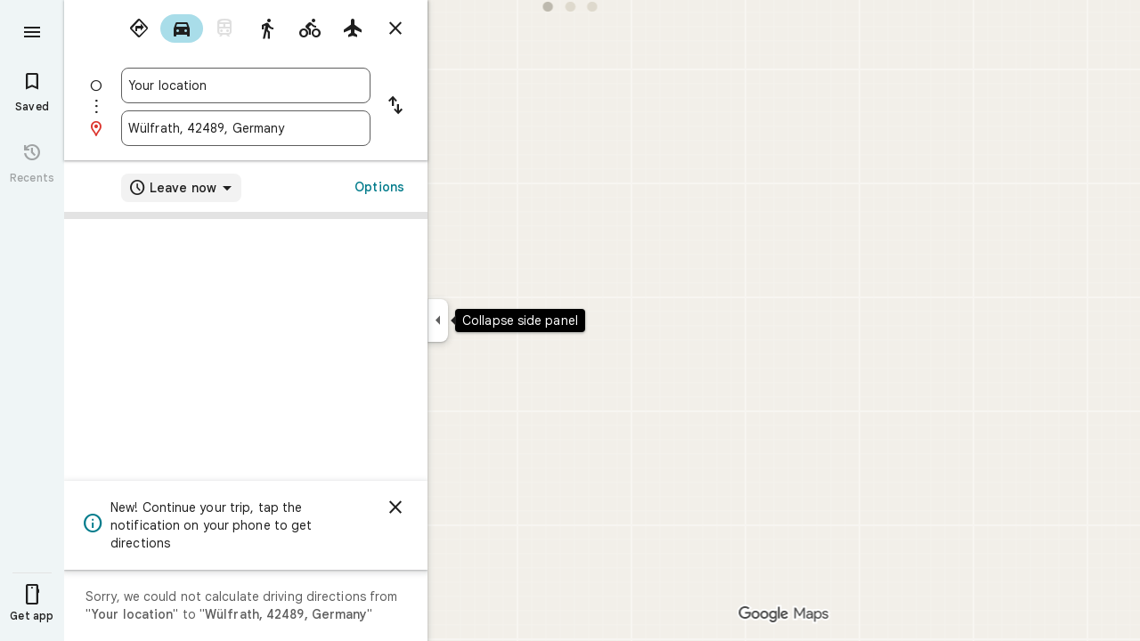

--- FILE ---
content_type: text/javascript; charset=UTF-8
request_url: https://www.google.de/maps/_/js/k=maps.m.en.Ctw8rrfM_kU.2021.O/ck=maps.m.u4KYND7SGLo.L.W.O/am=5AAASAIQ/rt=j/d=1/exm=JxdeQb,LsiLPd,SuCOhe,a,b,b8h8i,cQ25Ub,dd,dir,ds,dw,dwi,en,enr,ep,jF2zFd,log,lp,mmm,mo,nrw,owc,pdm,per,pwd,sc,sc2,smi,smr,sp,std,stx,ti,uA7o6c,vcr,vd,vlg,vwr,wrc/ed=1/rs=ACT90oFSkJW_HoXUM_Wl-HoHaS_hpwWuHA/m=vdp?cb=M
body_size: 391
content:
"use strict";this._=this._||{};(function(_){var window=this;
try{
_.Jd("vdp");
var vuh,yuh,xuh,Buh,uuh,zuh,Auh,wuh;_.Pr.prototype.H=_.ba(128,function(){return _.Wj(this,_.Kq,3,_.Or)});_.zq.prototype.H=_.ba(80,function(){return _.I(this,9,2)});vuh=function(a,b,c,d){const e=c.toFixed()+b;b=a.H[e];!b&&d&&(d=a.cache.add(1,()=>{delete a.H[e]}),b=new uuh(d),a.H[e]=b);b&&a.cache.use(b.handle);return b||null};
yuh=class{constructor(a,b){this.fS=a;this.Rla=b;this.H={};this.hU=-1;this.cache=new _.OM;this.cache.H=30}xc(){this.hU=this.fS.subscribe(this,7)}Vd(){this.fS.unsubscribe(this.hU)}VCa(a,b,c,d,e){(a=vuh(this,d,b,!1)?.H(a,e||0))?(this.Rla(a,wuh),c({x:wuh.x,y:wuh.y})):c(null)}SWa(a){for(let e=0;e<a.length;++e){const f=a[e];if(f.oo()===2){var b=f.xp().N(_.KQ),c=b.U();if((c===1||c===2)&&b.ha()>0)if(_.ofb()){if(c=f.gJ()){b=b.getIndex();var d=_.z(c,_.nfb,10);d=_.J(d,4);b===d&&c.H()?.H().H()!==3&&xuh(vuh(this,
_.tj(c,14).H(),b,!0),f)}}else if(c=f.gJ()?.H())b=b.getIndex(),b===_.J(c,4)&&c.H().H()!==3&&xuh(vuh(this,_.kfb(c),b,!0),f)}}}};
xuh=function(a,b){const c=b.Ic(),d=b.Nia(),e=b.xp().N(_.KQ);if(e){var f=e.ha();for(let l=0;l<d.length;++l){const m=d[l];if(m.length>2&&l<f){var g=_.Fi(e,1,_.IIc,l);const n=_.J(g,2);_.kL(zuh,m[0],m[1]);var h=_.J(g,1);g=h/n*399;for(let p=2;p<m.length;p+=2){const r=Auh;_.kL(r,m[p],m[p+1]);h+=Math.sqrt(_.NPb(zuh,r));let w=h/n*399;m.length===4&&Math.ceil(g)===Math.ceil(w)&&(w=Math.ceil(g)+1);for(let A=Math.ceil(g);A<w;++A)if(a.samples[3*A+2]<c){const E=(A-g)/(w-g);b.vLb(_.Mn(zuh[0],r[0],E),_.Mn(zuh[1],
r[1],E));a.samples[3*A]=_.bwg[0];a.samples[3*A+1]=_.bwg[1];a.samples[3*A+2]=c}_.lL(zuh,r);g=w}}}}};Buh=function(a,b,c){b*=3;return a.samples[b+2]>=c?_.nh(_.ph(new _.Sl,a.samples[b]),a.samples[b+1]):null};uuh=class{constructor(a){this.handle=a;this.samples=new Float32Array(1200);for(a=2;a<this.samples.length;a+=3)this.samples[a]=-1}H(a,b){a=Math.round(a*399);let c=Buh(this,a,b),d=1;for(;!c&&(a+d<400||a-d>=0);)a+d<400&&(c=Buh(this,a+d,b)),!c&&a-d>=0&&(c=Buh(this,a-d,b)),d++;return c}};_.bwg=_.Kt();
zuh=_.jL();Auh=_.jL();wuh=new _.bC(0,0);_.pq("VDP",function(a,b,c){a(new yuh(c.fS,c.Rla))});
_.Kd();
}catch(e){_._DumpException(e)}
}).call(this,this._);
// Google Inc.
